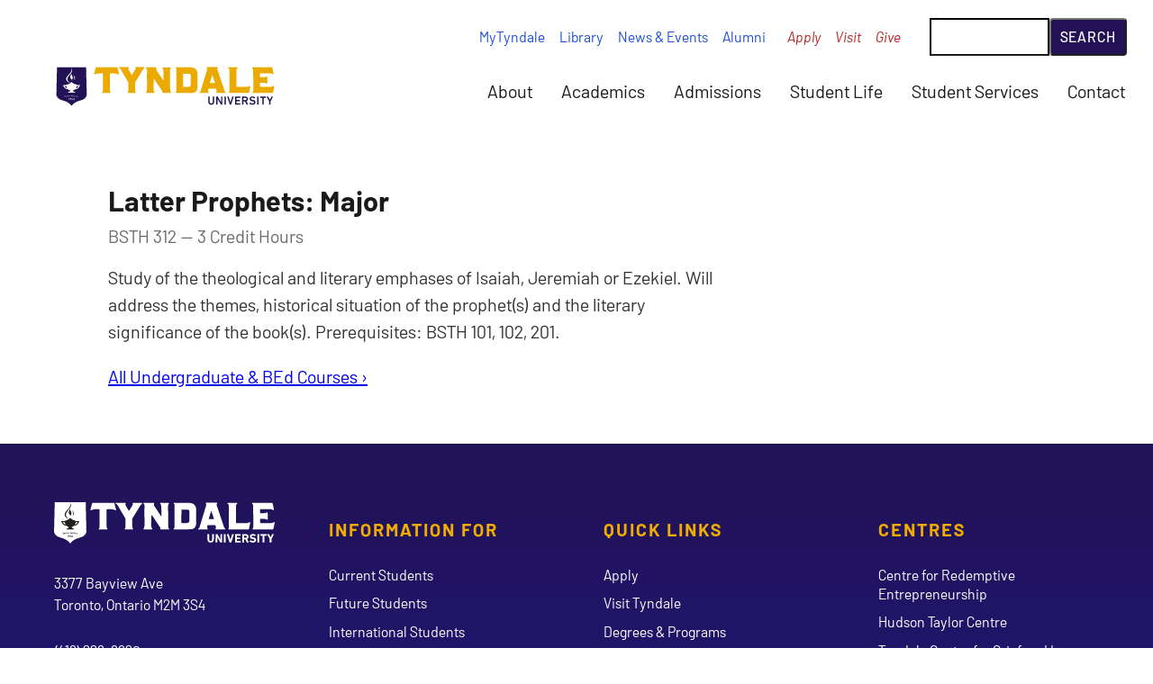

--- FILE ---
content_type: text/html; charset=UTF-8
request_url: https://www.tyndale.ca/course/bsth-312
body_size: 15679
content:
<!DOCTYPE html>
<html lang="en" dir="ltr">
	<head>
		<style>
			@font-face {
				font-family: "Barlow-fallback";
				size-adjust: 96.70000000000002%;
				ascent-override: 98%;
				src: local("Arial");
			}

			@font-face {
				font-family: "Barlow";
				src: url('/themes/custom/tyndale/fonts/woff2/Barlow-Regular.woff2') format('woff2'), url('/themes/custom/tyndale/fonts/woff/Barlow-Regular.woff') format('woff');
				font-weight: normal;
				font-style: normal;
			}

			@font-face {
				font-family: "Barlow";
				src: url('/themes/custom/tyndale/fonts/woff2/Barlow-Italic.woff2') format('woff2'), url('/themes/custom/tyndale/fonts/woff/Barlow-Italic.woff') format('woff');
				font-weight: normal;
				font-style: italic;
			}

			@font-face {
				font-family: "Barlow";
				src: url('/themes/custom/tyndale/fonts/woff2/Barlow-Medium.woff2') format('woff2'), url('/themes/custom/tyndale/fonts/woff/Barlow-Medium.woff') format('woff');
				font-weight: 500;
				font-style: normal;
			}

			@font-face {
				font-family: "Barlow";
				src: url('/themes/custom/tyndale/fonts/woff2/Barlow-MediumItalic.woff2') format('woff2'), url('/themes/custom/tyndale/fonts/woff/Barlow-MediumItalic.woff') format('woff');
				font-weight: 500;
				font-style: italic;
			}
			
			@font-face {
				font-family: "Barlow";
				src: url('/themes/custom/tyndale/fonts/woff2/Barlow-Bold.woff2') format('woff2'), url('/themes/custom/tyndale/fonts/woff/Barlow-Bold.woff') format('woff');
				font-weight: bold;
				font-style: normal;
			}

			@font-face {
				font-family: "Barlow";
				src: url('/themes/custom/tyndale/fonts/woff2/Barlow-BoldItalic.woff2') format('woff2'), url('/themes/custom/tyndale/fonts/woff/Barlow-BoldItalic.woff') format('woff');
				font-weight: bold;
				font-style: italic;
			}

			@font-face {
				font-family: "Barlow";
				src: url('/themes/custom/tyndale/fonts/woff2/Barlow-ExtraBold.woff2') format('woff2'), url('/themes/custom/tyndale/fonts/woff/Barlow-ExtraBold.woff') format('woff');
				font-weight: 800;
				font-style: normal;
			}

			@font-face {
				font-family: "Barlow";
				src: url('/themes/custom/tyndale/fonts/woff2/Barlow-ExtraBoldItalic.woff2') format('woff2'), url('/themes/custom/tyndale/fonts/woff/Barlow-ExtraBoldItalic.woff') format('woff');
				font-weight: 800;
				font-style: italic;
			}

			@font-face {
				font-family: "Crayonize";
				src: url('/themes/custom/tyndale/fonts/woff2/Crayonize-Bold.woff2') format('woff2'), url('/themes/custom/tyndale/fonts/woff/Crayonize-Bold.woff') format('woff');
				font-weight: 400;
				font-style: normal;
			}

			@font-face {
				font-family: "Crayonize";
				src: url('/themes/custom/tyndale/fonts/woff2/Crayonize-Bold.woff2') format('woff2'), url('/themes/custom/tyndale/fonts/woff/Crayonize-Bold.woff') format('woff');
				font-weight: bold;
				font-style: normal;
			}

			body {
				font-family: 'Barlow', 'Barlow-fallback', sans-serif;

			}
			// can stay in regular CSS
			.serif {
				font-family: Georgia, serif;
			}
		</style>
		<meta charset="utf-8" />
<meta name="description" content="Study of the theological and literary emphases of Isaiah, Jeremiah or Ezekiel. Will address the themes, historical situation of the prophet(s) and the literary significance of the book(s). Prerequisites: BSTH 101, 102, 201." />
<link rel="canonical" href="https://www.tyndale.ca/course/bsth-312" />
<meta name="Generator" content="Drupal 10 (https://www.drupal.org)" />
<meta name="MobileOptimized" content="width" />
<meta name="HandheldFriendly" content="true" />
<meta name="viewport" content="width=device-width, initial-scale=1.0" />
<link rel="icon" href="/themes/custom/tyndale/favicon.ico" type="image/vnd.microsoft.icon" />

			<title>Latter Prophets: Major | Tyndale University</title>
			<link rel="apple-touch-icon" sizes="180x180" href="/themes/custom/tyndale/img/apple-touch-icon.png">
			<link rel="icon" type="image/png" sizes="32x32" href="/themes/custom/tyndale/img/favicon-32x32.png">
			<link rel="icon" type="image/png" sizes="16x16" href="/themes/custom/tyndale/img/favicon-16x16.png">
			<link rel=“icon” type="image/x-icon" href="/favicon.ico">
			<link rel="manifest" href="/site.webmanifest">
			<link rel="mask-icon" href="/themes/custom/tyndale/img/safari-pinned-tab.svg" color="#5bbad5">
			<meta name="msapplication-TileColor" content="#ffffff">
			<meta name="theme-color" content="#ffffff">

			<link rel="stylesheet" media="all" href="/sites/default/files/css/css_hbPY5qMvb3Bs0cjayQhgpHfH3f-PfyNamJh91nvtY0M.css?delta=0&amp;language=en&amp;theme=tyndale&amp;include=eJwlykEKgDAMBMAPRfscj7JNQ0FTI0kF-3sL3uYwbC6p-HNDVxx4qZpVlZ1D0s-pDV28wU-KEV1aygihPq4CnU0tQxeO-ACN2B3Z" />
<link rel="stylesheet" media="all" href="/sites/default/files/css/css_Mn16WuJ_cXtrYqmDC8QY_HfzAFN744nyBrpYbYFWoVg.css?delta=1&amp;language=en&amp;theme=tyndale&amp;include=eJwlykEKgDAMBMAPRfscj7JNQ0FTI0kF-3sL3uYwbC6p-HNDVxx4qZpVlZ1D0s-pDV28wU-KEV1aygihPq4CnU0tQxeO-ACN2B3Z" />
<link rel="stylesheet" media="print" href="/sites/default/files/css/css_sS2IfxVKyn3iaocfkDlJl97ytZKQjYm4sUCNYyEUR3A.css?delta=2&amp;language=en&amp;theme=tyndale&amp;include=eJwlykEKgDAMBMAPRfscj7JNQ0FTI0kF-3sL3uYwbC6p-HNDVxx4qZpVlZ1D0s-pDV28wU-KEV1aygihPq4CnU0tQxeO-ACN2B3Z" />

			<script type="application/json" data-drupal-selector="drupal-settings-json">{"path":{"baseUrl":"\/","pathPrefix":"","currentPath":"node\/6380","currentPathIsAdmin":false,"isFront":false,"currentLanguage":"en"},"pluralDelimiter":"\u0003","suppressDeprecationErrors":true,"gtag":{"tagId":"G-RSNPHEPEFR","consentMode":false,"otherIds":[],"events":[],"additionalConfigInfo":[]},"ajaxPageState":{"libraries":"eJxdjEEKgDAMBD9UzXM8yraGQE0tNDlYX29BvXhZZmdhU8PVWYTSC0FqFeU1GdODgxY4t4K2f6tDSEb8-4yMM1g350IRxsH7sUHHl9YInZLZX2W7AZWXM1M","theme":"tyndale","theme_token":null},"ajaxTrustedUrl":{"\/search\/google":true},"googlePSE":{"language":"en","displayWatermark":1},"user":{"uid":0,"permissionsHash":"0e3c284318e088e9a3157ba7c26ce23f6a7a25d8e562668944167495adf8b473"}}</script>
<script src="/core/misc/drupalSettingsLoader.js?v=10.6.1"></script>
<script src="https://script.crazyegg.com/pages/scripts/0022/0286.js" async></script>
<script src="/modules/contrib/google_tag/js/gtag.js?t94ryd"></script>

		</head>

				<body>
										<a href="#main-content" class="skip-link">
						Skip to main content
					</a>
					
					  <div class="dialog-off-canvas-main-canvas" data-off-canvas-main-canvas>
    



	
	<header role="banner" class="site-header"> 
	

	<!-- Site Logo -->
					<div class="site-logo"> <a href="/" rel="home">
			<img src="/themes/custom/tyndale/logo.svg" alt="Go to Tyndale University home page"/>
		</a>
	</div>



	<!-- Menu Toggle Button -->
		<button
		class="site-menu__toggle is-hidden"> <!-- add is-active -->
		<span class="site-menu__hamburger">
			<span class="line"></span>
			<span class="line"></span>
			<span class="line"></span>
		</span>
		<span class="site-menu__toggle-label uppercase">Site Menu &amp; Search</span>
	</button>

	<!-- Primary Menu, Secondary Menu, Search Form -->
	<div class="site-menu__wrapper">

		<!-- Search Form -->
				<div  class="search-block-form google-cse site-search" data-drupal-selector="search-block-form" id="block-tyndale-search-form-wide" role="search">
			<form action="/search/google" method="get" id="search-block-form" accept-charset="UTF-8">
  <div class="js-form-item form-item js-form-type-search form-item-keys js-form-item-keys form-no-label">
      <label for="edit-keys" class="visually-hidden">Search</label>
        <input title="Enter the terms you wish to search for." data-drupal-selector="edit-keys" type="search" id="edit-keys" name="keys" value="" size="42" maxlength="128" class="form-search" />

        </div>
<div data-drupal-selector="edit-actions" class="form-actions js-form-wrapper form-wrapper" id="edit-actions"><input data-drupal-selector="edit-submit" type="submit" id="edit-submit" value="Search" class="button js-form-submit form-submit" />
</div>

</form>

	</div>



		<!-- Main navigation, using drupal menu -->
		
<nav
	role="navigation" aria-label="Primary" class="site-menu site-menu__primary">


				
							<ul class="site-menu__primary-list" id="siteMenuPrimary" aria-label="Primary Navigation Links">
              <li class="site-menu__item first hasChildren ">
        <a href="/about" data-drupal-link-system-path="node/1">About</a>
                      				      <ul class="menu-child__list">
              <li class="site-menu__item first  ">
        <a href="/about/accreditation" data-drupal-link-system-path="node/3783">Accreditation</a>
                </li>
          <li class="site-menu__item  ">
        <a href="/about/leadership" data-drupal-link-system-path="node/4167">Tyndale Leadership</a>
                </li>
          <li class="site-menu__item  ">
        <a href="/about/history" data-drupal-link-system-path="node/4169">Our History</a>
                </li>
          <li class="site-menu__item  ">
        <a href="/about/location" data-drupal-link-system-path="node/4168">Our Location</a>
                </li>
          <li class="site-menu__item  ">
        <a href="https://www2.tyndale.ca/where">Campus Maps</a>
                </li>
          <li class="site-menu__item  ">
        <a href="/about/mission-statement-of-faith" data-drupal-link-system-path="node/4159">Mission &amp; Statement of Faith</a>
                </li>
          <li class="site-menu__item  ">
        <a href="/open-learning" data-drupal-link-system-path="node/4225">Open Learning Centre</a>
                </li>
          <li class="site-menu__item  ">
        <a href="/podcasts" data-drupal-link-system-path="node/3776">Podcasts</a>
                </li>
          <li class="site-menu__item  ">
        <a href="https://www2.tyndale.ca/conference-event-services">Conference &amp; Event Services</a>
                </li>
          <li class="site-menu__item last  ">
        <a href="/employment" data-drupal-link-system-path="node/6235">Employment</a>
                </li>
        </ul>
  
                </li>
          <li class="site-menu__item hasChildren ">
        <a href="/academics" data-drupal-link-system-path="node/4217">Academics</a>
                      				      <ul class="menu-child__list">
              <li class="site-menu__item first  ">
        <a href="/academics/degrees-programs" data-drupal-link-system-path="node/4221">Degrees &amp; Programs</a>
                </li>
          <li class="site-menu__item  ">
        <a href="/academics/undergraduate" data-drupal-link-system-path="node/4222">Undergraduate Studies</a>
                </li>
          <li class="site-menu__item  ">
        <a href="/education" data-drupal-link-system-path="node/7381">Department of Education</a>
                </li>
          <li class="site-menu__item  ">
        <a href="/graduate/programs" data-drupal-link-system-path="node/6150">Master of Arts Programs</a>
                </li>
          <li class="site-menu__item  ">
        <a href="/seminary" data-drupal-link-system-path="node/4223">Seminary</a>
                </li>
          <li class="site-menu__item  ">
        <a href="/faculty" data-drupal-link-system-path="node/1408">Faculty</a>
                </li>
          <li class="site-menu__item last  ">
        <a href="https://www2.tyndale.ca/registrar">Office of the Registrar</a>
                </li>
        </ul>
  
                </li>
          <li class="site-menu__item hasChildren ">
        <a href="/admissions" data-drupal-link-system-path="node/4218">Admissions</a>
                      				      <ul class="menu-child__list">
              <li class="site-menu__item first  ">
        <a href="https://www2.tyndale.ca/admissions/undergraduate">Undergraduate Admissions</a>
                </li>
          <li class="site-menu__item  ">
        <a href="/education/bachelor-of-education" data-drupal-link-system-path="node/6205">Bachelor of Education Admissions</a>
                </li>
          <li class="site-menu__item  ">
        <a href="/seminary/admissions" data-drupal-link-system-path="node/6258">Seminary Admissions</a>
                </li>
          <li class="site-menu__item  ">
        <a href="https://www2.tyndale.ca/seminary/dmin">DMin Admissions</a>
                </li>
          <li class="site-menu__item  ">
        <a href="/admissions/accepted-students" data-drupal-link-system-path="node/4224">Accepted Students</a>
                </li>
          <li class="site-menu__item  ">
        <a href="https://www2.tyndale.ca/admissions/counsellors">Admissions Counsellors</a>
                </li>
          <li class="site-menu__item last  ">
        <a href="https://www2.tyndale.ca/financial-aid-services#main-content">Tuition &amp; Financial Aid</a>
                </li>
        </ul>
  
                </li>
          <li class="site-menu__item hasChildren ">
        <a href="/student-life" data-drupal-link-system-path="node/4219">Student Life</a>
                      				      <ul class="menu-child__list">
              <li class="site-menu__item first  ">
        <a href="/residence" data-drupal-link-system-path="node/6092">Residence</a>
                </li>
          <li class="site-menu__item  ">
        <a href="/athletics" data-drupal-link-system-path="node/7547">Fitness &amp; Athletics</a>
                </li>
          <li class="site-menu__item  ">
        <a href="/student-life/worship-chapel" data-drupal-link-system-path="node/5881">Worship &amp; Chapel</a>
                </li>
          <li class="site-menu__item last  ">
        <a href="/student-life/tyndale-house-system" data-drupal-link-system-path="node/6136">Tyndale House System</a>
                </li>
        </ul>
  
                </li>
          <li class="site-menu__item hasChildren ">
        <a href="/students" data-drupal-link-system-path="node/4220">Student Services</a>
                      				      <ul class="menu-child__list">
              <li class="site-menu__item first  ">
        <a href="https://classes.tyndale.ca">Online Classes</a>
                </li>
          <li class="site-menu__item  ">
        <a href="/academic-excellence" data-drupal-link-system-path="node/6145">Centre for Academic Excellence </a>
                </li>
          <li class="site-menu__item  ">
        <a href="https://www2.tyndale.ca/accessibility-services">Accessibility Services</a>
                </li>
          <li class="site-menu__item  ">
        <a href="https://www2.tyndale.ca/academic-integrity">Academic Integrity</a>
                </li>
          <li class="site-menu__item  ">
        <a href="https://www2.tyndale.ca/financial-aid-services#main-content">Fees &amp; Financial Aid</a>
                </li>
          <li class="site-menu__item  ">
        <a href="https://www2.tyndale.ca/wellness">Tyndale Wellness Centre</a>
                </li>
          <li class="site-menu__item  ">
        <a href="/healthcare" data-drupal-link-system-path="node/3930">Extended Healthcare Benefits</a>
                </li>
          <li class="site-menu__item  ">
        <a href="/library" data-drupal-link-system-path="node/7572">Library</a>
                </li>
          <li class="site-menu__item  ">
        <a href="https://www2.tyndale.ca/it">IT &amp; Computer Help</a>
                </li>
          <li class="site-menu__item last  ">
        <a href="https://christiancareerscanada.com/">Christian Careers Canada</a>
                </li>
        </ul>
  
                </li>
          <li class="site-menu__item last  ">
        <a href="/contact" data-drupal-link-system-path="node/4203">Contact</a>
                </li>
        </ul>
  


	</nav>


		<!-- Hard coded menu, not using drupal menus -->
			<nav role="navigation" aria-label="Secondary" class="site-menu site-menu__secondary"> <ul class="site-menu__quicklinks">
				<li>
					<a href="https://mytyndale.ca/">MyTyndale</a>
				</li>
				<li>
					<a href="/library">Library</a>
				</li>
				<li>
					<a href="/news-events">News &amp; Events</a>
				</li>
				<li>
					<a href="/alumni">Alumni</a>
				</li>
			</ul>
			<ul class="site-menu__cta">
				<li>
					<a href="/apply">Apply</a>
				</li>
				<li>
					<a href="/visit">Visit</a>
				</li>
				<li>
					<a href="/give">Give</a>
				</li>
			</ul>
		</nav>
	</div>


</header>

  <div>
    <div data-drupal-messages-fallback class="hidden"></div>

  </div>




<main
	role="main" id="main-content">
		
	  <div>
    <div id="block-tyndale-page-title">
  
    
      
  <h1>
<span>Latter Prophets: Major</span>
</h1>


  </div>
<div id="block-tyndale-content">
  
    
      

<div class="grid-12 gap-l pt-xl">
	<div class="sp-12-s sp-8-xl">
		<h1 class="fs-2 fw-700 lh-1-2">
<span>Latter Prophets: Major</span>
</h1>
		<h2 class="mb-s fs-0 color-grey-500 mt-2xs fw-400">BSTH 312
			&mdash;
			3
			Credit Hours</h2>
		<div class="flow">
			
  <div class="field field--name-body field--type-text-with-summary field--label-hidden field__items">
        <div class="field__item"><p>Study of the theological and literary emphases of Isaiah, Jeremiah or Ezekiel. Will address the themes, historical situation of the prophet(s) and the literary significance of the book(s). Prerequisites: BSTH 101, 102, 201.</p>
</div>
  </div>
		</div>
		<a class="inline-block mt-s" href="/course/">All Undergraduate &amp; BEd Courses &rsaquo;</a>
	</div>
	<div class="sp-12-s sp-4-xl">
		<div class="course__embed">
			
		</div>
	</div>
</div>

<style type="text/css">
	.contextual-region > h1 {
		display: none;
	}
	#block-tyndale-page-title > h1 {
		display: none;
	}
</style>

  </div>

  </div>

	

</main>

	<footer role=" contentinfo">
		  <div>
    <div id="block-footer">
  
    
      
  <div class="field field--name-body field--type-text-with-summary field--label-hidden field__items">
        <div class="field__item"><div class="site-footer fs--1">
    <div class="site-footer__audience site-footer__column">
        <h2 class="site-footer__header">Information For</h2>
        <ul>
          <li><a href="/students">Current Students</a></li>
          <li><a href="/admissions">Future Students</a></li>
          <li><a href="https://www2.tyndale.ca/international-students">International Students</a></li>
          <li><a href="https://www2.tyndale.ca/admissions/undergraduate/guidance-counsellors">Guidance Counsellors</a></li>
          <li><a href="/alumni">Alumni</a></li>
          <li><a href="https://www2.tyndale.ca/give">Supporters</a></li>
          <li><a href="/employees">Employees</a></li>
        </ul>
    </div>
    <div class="site-footer__quicklinks site-footer__column">
        <h2 class="site-footer__header">Quick Links</h2>
        <ul>
          <li><a href="/apply">Apply</a></li>
          <li><a href="/visit">Visit Tyndale</a></li>
          <li><a href="/academics/degrees-programs">Degrees &amp; Programs</a></li>
          <li><a href="https://www2.tyndale.ca/registrar/important-dates">Academic Dates</a></li>
          <li><a href="/courses">Course Descriptions</a></li>
          <li><a href="https://www2.tyndale.ca/financial-aid-services">Financial Aid &amp; Services</a></li>
          <li><a href="https://www2.tyndale.ca/conference-event-services">Conference &amp; Event Services</a></li>
          <li><a href="/news">News &amp; Articles</a></li>
          <li><a href="/events">Upcoming Events</a></li>
          <li><a href="/weather">Weather Notifications</a></li>
        </ul>
    </div>
    <div class="site-footer__centres site-footer__column">
        <h2 class="site-footer__header">Centres</h2>
        <ul>
          <li><a href="https://www2.tyndale.ca/cre">Centre for Redemptive Entrepreneurship</a></li>
          <li><a href="https://www2.tyndale.ca/htc">Hudson Taylor Centre</a></li>
          <li><a href="/grief-loss">Tyndale Centre for Grief and Loss</a></li>
          <li><a href="https://www2.tyndale.ca/tcpi">Tyndale Centre for Pastoral Imagination</a></li>
          <li><a href="https://www2.tyndale.ca/tim">Tyndale Intercultural Ministries (TIM) Centre</a></li>
          <li><a href="/leadership">Tyndale Leadership Centre</a></li>
          <li><a href="https://www2.tyndale.ca/tsfc">Tyndale Spiritual Formation Centre</a></li>
          <li><a href="https://www2.tyndale.ca/wellness">Tyndale Wellness Centre</a></li>
      </ul>
    </div>
    <div class="site-footer__contact site-footer__column flow">
        <div class="site-footer__logo">
          <a href="/">
          <svg aria-hidden="true" focusable="false" height="114.67" viewBox="0 0 611.64 114.67" width="611.64"style="display: block; max-width:100%; height: auto;" xmlns="http://www.w3.org/2000/svg"><path d="M172 21.4s-4.29-17.33-4.59-18.1c-.63-1.63-1.6-1.41-2.67-1.46h-56.69c-1.08 0-2-.17-2.68 1.46-.3.77-4.65 18.1-4.65 18.1a1 1 0 00.61 1.14 1.16 1.16 0 001.16-.11c.6-.34 4.76-1.9 4.76-1.9 2.45-.83 6.61-1.07 9.6-1.07h8.25c1.26 0 1.16 1 1.16 1.18v46.45a11.74 11.74 0 01-1 4.64c-.5.83-1.5 1.49-1.5 2.49 0 .5.41 1.25.91 1.25h22.59a3 3 0 00.85-1.58c0-.84-2.19-2.18-2.35-3.84-.17-1.16-.14-49.22-.14-49.22a1.38 1.38 0 01.49-.92 2.27 2.27 0 011.28-.45h8.45c3 0 7.14.24 9.59 1.07 0 0 4.15 1.56 4.75 1.9a1.16 1.16 0 001.16.11 1 1 0 00.66-1.14m71.72-16.97v-.82a2 2 0 00-.51-1.67c-2.56 0-14.85-.33-17.41-.33h-2.73c-1.37 0-5.47-.49-5.47 1.66 0 1.16.86 1.83.86 2.65a7.09 7.09 0 01-1.2 2.82l-8.54 13.93-.72 1.16h-.34s-.86-.82-1-1a18.17 18.17 0 00-1.2-1.83l-6.83-11.6a8.3 8.3 0 01-1-3.49c0-1.32 1.19-2 1.19-3.14a1.26 1.26 0 00-1-1.17h-27.33s-.52.51-.52.67v.5c0 .33 0 .66.52.83a6.61 6.61 0 013.41 2.15c.17.33 1.88 2.49 2.22 3 .34.33 1.19 1.66 1.37 1.82l19.41 33.16a9.3 9.3 0 011.16 3v8c0 5.31 0 9.62-.33 14.76a9.76 9.76 0 01-.83 2.32c-.33.83-1.16 1.16-1.16 2.16 0 .33 0 1.49.49 1.49h22.22c.33 0 .5-.83.5-1.16 0-1.49-1.49-2.33-1.66-4-.16-1.49-.5-5.48-.5-5.64V45.55l22.66-37c.17 0 .69-.66.86-.82l3.41-3.32m72.38 14.95c-.16-1.66-.16-3.32-.16-5a26.71 26.71 0 01.66-7.29c0-.17.16-.34.16-.5.34-.67 1.5-2 1.5-3 0-.67-.34-1.67-1.16-1.67h-22.39s-.49.34-.49.5v1a17.84 17.84 0 013 8.29c0 2.82.33 15.75.33 18.4V34c0 1.49 0 3.64-.16 5.14h-.17l-.82-.83a9.35 9.35 0 01-1.33-1.83L278.3 11.06a12.94 12.94 0 01-1.3-2.65 3.57 3.57 0 01-.16-1.82c0-1.33.66-2.32.66-3.65 0-.5-.16-1.33-.83-1.33h-28a1.11 1.11 0 00-1 1.17c0 1.32 1.5 2.15 2.16 3.32a6.36 6.36 0 01.83 3.14v3.15c0 4-.17 8-.17 12.11 0 10.11.17 20.23.17 30.34v10.28l-.83 5.14c0 1-1.16 2.32-1.82 3v.67c0 .66.33 1.49 1.16 1.49h22.55c.66 0 .66-.5.66-1.16v-.33c-1-1.66-2.16-3.32-2.49-5.14-.16-1-.66-5.48-.66-6.47v-4.5L270 36.1l.16-1.16a22.38 22.38 0 012.66 3.15l20.89 31.17c0 .17.83 1.49 1 2.16a.89.89 0 01.34.83c0 .66-.67 1-.67 1.66a1.68 1.68 0 001.82 1.49h22.06c.49 0 .66-.5.66-1.16 0-1.49-2.49-2.82-2.49-5.14zM394 59.15V21c0-.49-.16-2.81-.16-3.48-1.33-8.12-5.8-13.43-13.77-14.92a56.76 56.76 0 00-7.13-1h-41.41c-.17 0-.33.67-.33.83 0 1.5 2.82 2.66 2.82 4.15v62.85c0 2.48-3.15 4.64-3.15 5.31 0 .16.16.66.49.66h37.31l11.94-.66a11 11 0 004.64-.83c5.47-2 8.79-9.29 8.79-14.76M375 52.35c0 4.15-4.81 5.31-8.13 5.31h-13.1c-1.13.12-.83-1.89-.83-4 0 0 .05-29.11.05-31.84-.06-.88.28-1.49 1.11-1.49h14.59c3 0 6 1.49 6.29 4.15v27.85M474.64 74c0-.33-.18-.49-.54-.83a28.37 28.37 0 01-2-2.41 15.52 15.52 0 01-.72-1.49c-.18 0-.36-.66-.36-.66l-20.5-60.86v-.33c0-1.82 1.62-2.82 1.62-4.48 0-.5-.18-1.66-1.08-1.66h-30.42v.84c0 1.65 1.08 2.81 1.08 4.47a14.88 14.88 0 01-.54 3.81L403 70.1c-.54 2-3.6 2.81-3.6 4.47 0 .17 0 .83.54.83h25a1.13 1.13 0 001.06-1.16c0-1.66-1.62-3-1.62-4.64 0-.83.18-6.31 2-6.31h20s.54 0 .54.17a.64.64 0 01.36.17l1.26 5.3a7.73 7.73 0 010 2.65c-.29.8-1.08 1.75-1.08 2.58v.5c.46.86 1.44.83 2.16.83h23.04c1.48 0 2-.81 2-1.48m-32.7-27.22h-11.87a1.06 1.06 0 01-1.16-1.45l6.43-20.23c.48-1.45.95 0 .95 0l6.8 20.23c.48 1.45-1.17 1.45-1.17 1.45m101.8 9.88c.1-.59-.23-1.8-1.78-1.24a45.28 45.28 0 01-4.66 1.83c-2.41.81-6.57.84-9.55.84h-22.12c-.67 0-1.21-.44-1.21-2.49V8.24c.16-2.32 3.15-2.81 3.15-3.81V2.77a1.23 1.23 0 00-1-1h-24.68c-1 0-1.16 1-1.16 1.66 0 2.16 3.65 2.32 3.65 4.8v63c0 .83-1.43 1.33-1.43 2.32 0 2 4 2 5 2h1c7.63-.16 41.2 0 49.55 0a1.94 1.94 0 001.71-1.41zm67.89-.36a1 1 0 00-.63-1.11 1.24 1.24 0 00-1.15.11c-.59.34-4.67 1.84-4.67 1.84-2.41.81-6.56.83-9.55.83h-23.1c-.67 0-1.06-1-1.06-1.83-.16-2.65-.33-4.48-.33-7V46.6l.33-.33h11.94a25.82 25.82 0 013.15.66c.5.33 2.82 1.16 3.32 1.49h.83c.82 0 1-.16 1.49-.83v-1.16c0-6-.17-10.4-.17-16.37 0-1 0-2.33-1.32-2.33s-2.16 1.66-3.49 2c-1.15.17-6.63.5-7.78.67h-7.47c-.33-.17-.66-.92-.83-1.09 0-.66-.16-3.15-.16-3.65 0-.16-.16-1.82-.16-2.31 0-.33.16-2 .16-2.33 0-.16-.07-1.61.42-1.61l1.42-.29 1.77-.05h19c3 0 7.14 0 9.55.84 0 0 4.09 1.5 4.67 1.83a1.21 1.21 0 001.15.11 1 1 0 00.67-1.1S606.19 4 605.92 3.25c-.55-1.58-1.53-1.36-2.6-1.41h-53.21c-.66.16-1.39.46-1.39 1.13 0 2.15 3 2.82 3.15 5.47 0 7.46.5 41.59.5 49.05v5.14c0 1-.17 4.81-.17 5.64-.16.83-.33 1.82-.49 2.48-.67 1.33-1.33 2-1.33 3.32 0 1.16 3 1.42 3.65 1.42h51.3c1.07 0 2 .17 2.6-1.41.26-.75 3.7-17.8 3.7-17.8M425.16 103V88.75a.32.32 0 01.34-.34h4.31a.32.32 0 01.34.34v14.41c0 2.76 1.53 4.32 3.88 4.32s3.84-1.56 3.84-4.32V88.75a.33.33 0 01.34-.34h4.32a.33.33 0 01.34.34V103c0 5.74-3.67 8.87-8.84 8.87s-8.87-3.1-8.87-8.87zm22.71-14.25a.32.32 0 01.34-.34h4.08a.63.63 0 01.58.34L461 103.3h.17V88.75a.32.32 0 01.34-.34h3.84a.33.33 0 01.34.34v22.44a.33.33 0 01-.34.34h-4.05a.6.6 0 01-.58-.34l-8.19-14.52h-.17v14.52a.33.33 0 01-.34.34h-3.84a.32.32 0 01-.34-.34zm22.95 0a.33.33 0 01.34-.34h4.32a.33.33 0 01.34.34v22.44a.33.33 0 01-.34.34h-4.32a.33.33 0 01-.34-.34zm16.05 22.78a.45.45 0 01-.45-.34l-7.34-22.41c-.07-.23.07-.37.31-.37h4.42a.41.41 0 01.44.34l4.62 15.16h.1l4.49-15.16a.41.41 0 01.44-.34h4.39a.26.26 0 01.27.37l-7.34 22.41a.44.44 0 01-.41.34zm14.96-22.78a.32.32 0 01.34-.34H517a.33.33 0 01.34.34v3.64a.33.33 0 01-.34.34h-10a.18.18 0 00-.21.2v4.59a.19.19 0 00.21.21h8.29a.32.32 0 01.34.34v3.6a.32.32 0 01-.34.34H507a.18.18 0 00-.21.2V107a.18.18 0 00.21.2h10a.33.33 0 01.34.34v3.64a.33.33 0 01-.34.34h-14.83a.32.32 0 01-.34-.34zm32.77 22.78a.45.45 0 01-.51-.34l-4-8.47H527c-.14 0-.2.07-.2.21v8.26a.33.33 0 01-.35.34h-4.31a.32.32 0 01-.34-.34V88.75a.32.32 0 01.34-.34h9.21c4.73 0 7.85 3 7.85 7.17a6.77 6.77 0 01-4.11 6.43l4.56 9.11a.26.26 0 01-.24.41zm-.37-16a2.81 2.81 0 00-3.13-2.85H527a.18.18 0 00-.2.2v5.34c0 .14.06.2.2.2h4.08a2.82 2.82 0 003.15-2.84zm7.77 13.21a.43.43 0 010-.58l2.58-3a.35.35 0 01.51 0 9.86 9.86 0 006.06 2.38c2.41 0 3.77-1.12 3.77-2.75 0-1.36-.82-2.21-3.57-2.59l-1.22-.17c-4.7-.64-7.32-2.85-7.32-6.93 0-4.25 3.2-7.07 8.2-7.07a13.11 13.11 0 017.85 2.41c.21.14.24.27.07.51l-2.07 3.09a.35.35 0 01-.48.11 9.53 9.53 0 00-5.38-1.76c-2 0-3.1 1-3.1 2.51s1 2.18 3.61 2.55l1.22.17c4.76.65 7.28 2.83 7.28 7s-3.1 7.27-9.08 7.27a13.69 13.69 0 01-8.93-3.15zm21.71-19.99a.32.32 0 01.33-.34h4.32a.32.32 0 01.34.34v22.44a.32.32 0 01-.34.34H564a.32.32 0 01-.33-.34zm14.85 22.78a.33.33 0 01-.34-.34V93.07a.18.18 0 00-.2-.21h-5.85a.32.32 0 01-.34-.34v-3.77a.33.33 0 01.34-.34h17.1a.32.32 0 01.34.34v3.77a.32.32 0 01-.34.34h-5.85a.18.18 0 00-.2.21v18.12a.33.33 0 01-.34.34zm19.44 0a.33.33 0 01-.34-.34v-8.87l-6.83-13.57a.23.23 0 01.23-.34h4.42a.5.5 0 01.51.34l4.19 8.43h.1l4.18-8.43a.5.5 0 01.51-.34h4.28c.24 0 .34.17.24.34l-6.83 13.57v8.87a.33.33 0 01-.34.34zM89.59 80.81L87.7 0H1.89L0 80.81s-.06 12.93 18.45 17.41c20.09 4.87 26.34 16.45 26.34 16.45s6.26-11.58 26.36-16.45c18.5-4.48 18.44-17.41 18.44-17.41" fill="#fff"></path><path d="M39.28 95.9l-.28-.05a1.1 1.1 0 01-.3-.07.36.36 0 01-.16-.14.42.42 0 010-.22v-3.08h-.61l-.16.18a1.71 1.71 0 01-.24.21 2.16 2.16 0 01-.37.16 2.06 2.06 0 01-.53.07h-.19v.33h.88v2.22a.41.41 0 01-.06.23.4.4 0 01-.16.12h-.65v.26h2.89zm4.38-1.9a2.28 2.28 0 00-1-.6 1.73 1.73 0 00.8-.43.91.91 0 00.28-.67 1.06 1.06 0 00-.5-.87 2.21 2.21 0 00-1.24-.38 2.4 2.4 0 00-1.39.4 1.16 1.16 0 00-.55 1 1.27 1.27 0 00.25.77 2 2 0 00.76.58 1.84 1.84 0 00-.92.44 1 1 0 00-.29.74 1.12 1.12 0 00.55 1 2.47 2.47 0 001.43.37 2.5 2.5 0 001.57-.44 1.31 1.31 0 00.59-1.14 1.19 1.19 0 00-.3-.8m-1.11-1.15a1.58 1.58 0 01-.11.43L42 93a2.06 2.06 0 01-.41-.23.78.78 0 01-.34-.66.79.79 0 01.2-.55.66.66 0 01.5-.21.57.57 0 01.5.25 1.07 1.07 0 01.18.65 3.28 3.28 0 010 .56m0 2.93a.85.85 0 01-.64.23.82.82 0 01-.66-.29 1.21 1.21 0 01-.25-.8 1.85 1.85 0 01.09-.58 1.42 1.42 0 01.2-.41l.58.27a4.49 4.49 0 01.5.26 1 1 0 01.3.29.73.73 0 01.11.41.88.88 0 01-.23.62m5.5-2.9a1.89 1.89 0 00-1.46-.57 2 2 0 00-1.41.49 1.53 1.53 0 00-.64 1.24 1.69 1.69 0 00.11.64 1.44 1.44 0 00.3.51 1.36 1.36 0 00.46.32 1.31 1.31 0 00.56.12 2.57 2.57 0 00.65-.08 1.68 1.68 0 00.6-.36 3.2 3.2 0 01-.15.61 1.82 1.82 0 01-.29.55 1.79 1.79 0 01-.46.45 2.46 2.46 0 01-.71.32l-.38.06.09.35a4.14 4.14 0 002.35-1 2.74 2.74 0 00.86-2.08 2.1 2.1 0 00-.55-1.54m-.73 1.84v.06a.83.83 0 01-.33.3.75.75 0 01-.37.08.59.59 0 01-.52-.33 1.75 1.75 0 01-.2-.89 2 2 0 01.2-1 .56.56 0 01.5-.34c.22 0 .39.15.53.45a3.25 3.25 0 01.2 1.28v.37zm6.05.7h-.75V92.3h-1l-2.51 3.19v.64h2.32v1.32h1.17v-1.32h.75zm-3.7 0l1.78-2.25v2.25zM25.65 85.9a.9.9 0 00-.57 1 1.8 1.8 0 00.39 1 .53.53 0 00.53.1.57.57 0 00.39-.33 1.4 1.4 0 00-.1-1.11 1.71 1.71 0 00-.65-.69m-.95-.56a.77.77 0 01-.26-.29.48.48 0 01.13-.62c.22-.25.86-.27.94-.27a1.24 1.24 0 01.58.15c.13.11.21.27.1.4s-.36.09-.57 0-.27-.2-.46-.21a.46.46 0 00-.49.21.3.3 0 00.14.42 4.38 4.38 0 00.9.39 2.24 2.24 0 01.84.52 1.43 1.43 0 01.17 1.77 1.51 1.51 0 01-.47.44 1.11 1.11 0 01-.76.11 1.26 1.26 0 01-.88-1.66 1.8 1.8 0 01.84-.87z" fill="#231f20"></path><path d="M25.65 85.9a.91.91 0 00-.58 1 1.75 1.75 0 00.39 1 .59.59 0 00.56.18.58.58 0 00.39-.34 1.38 1.38 0 00-.09-1.12 1.76 1.76 0 00-.67-.7m-1-.57a.82.82 0 01-.27-.29.5.5 0 01.14-.64 1.7 1.7 0 011-.27 1.17 1.17 0 01.59.16c.14.1.22.26.1.39s-.37.1-.58-.05a.88.88 0 00-.47-.21.49.49 0 00-.5.22.32.32 0 00.14.43 4.65 4.65 0 00.92.39 2.35 2.35 0 01.86.52 1.46 1.46 0 01.18 1.8 1.62 1.62 0 01-.49.45 1.16 1.16 0 01-.78.11 1.26 1.26 0 01-.72-.48 1.23 1.23 0 01-.17-1.2 1.78 1.78 0 01.85-.88zm4.78 1.79a2.08 2.08 0 00-.43-1.85.62.62 0 00-1.06.28 2.16 2.16 0 00.38 1.65.62.62 0 001.11-.08m-1.8-1.66a1.19 1.19 0 011.57-.43 1.5 1.5 0 01.49 2.25 1.22 1.22 0 01-1.38.4 1.57 1.57 0 01-.68-2.22" fill="#231f20"></path><path d="M29.44 87.16a2.1 2.1 0 00-.44-1.89.63.63 0 00-1.09.29 2.17 2.17 0 00.39 1.68.64.64 0 001.13-.08m-1.83-1.69a1.22 1.22 0 011.6-.45 1.53 1.53 0 01.5 2.3 1.25 1.25 0 01-1.4.41 1.59 1.59 0 01-.7-2.26m2.91-.08a2.53 2.53 0 01.17-.62.53.53 0 01.44-.26.48.48 0 01.44.29 13 13 0 01.27 1.48.92.92 0 00.28.61.41.41 0 00.58.06.83.83 0 00.29-.52 2.33 2.33 0 000-1.19 1.09 1.09 0 00-.69-.78v-.09a1.42 1.42 0 011.16 1.08 2 2 0 010 1 1.1 1.1 0 01-.57.65 1.25 1.25 0 01-.78.11.65.65 0 01-.43-.3 1.16 1.16 0 01-.27-.68 6.06 6.06 0 00-.21-1.23c-.06-.1-.2-.15-.35 0s-.1.17-.16.34z" fill="#231f20"></path><path d="M30.47 85.38a2.05 2.05 0 01.17-.63.57.57 0 01.45-.28.51.51 0 01.46.31 12.9 12.9 0 01.27 1.5.93.93 0 00.29.63.42.42 0 00.59.06.83.83 0 00.29-.53 2.42 2.42 0 000-1.22 1.12 1.12 0 00-.7-.79v-.1a1.42 1.42 0 011.18 1.11 1.84 1.84 0 010 1.07 1.1 1.1 0 01-.58.67 1.28 1.28 0 01-.79.11.75.75 0 01-.5-.29 1.23 1.23 0 01-.27-.69 6.28 6.28 0 00-.21-1.31c-.07-.1-.21-.15-.37 0s-.1.18-.16.35zm3.7-1.53a2.13 2.13 0 01.1-.64c.21-.56.8-.31 1 .06A28.12 28.12 0 0136.1 86a.73.73 0 00.25.38.35.35 0 00.37 0c.21-.11.21-.36.23-.44h.11a1.5 1.5 0 01-.1.65.49.49 0 01-.44.32.59.59 0 01-.5-.35 9.4 9.4 0 01-.46-1.7L34.72 87h-.51l1.12-2.82a1.72 1.72 0 00-.35-.79.4.4 0 00-.46 0c-.22.14-.2.31-.25.48z" fill="#231f20"></path><path d="M34.12 83.84a2.36 2.36 0 01.11-.66c.22-.56.82-.31 1 .07A26.3 26.3 0 0136.1 86a.75.75 0 00.26.38.39.39 0 00.39 0c.21-.11.21-.36.23-.45h.11a1.61 1.61 0 01-.1.67.52.52 0 01-.45.33.67.67 0 01-.52-.36 10 10 0 01-.47-1.73L34.69 87h-.52l1.15-2.87a1.7 1.7 0 00-.36-.8.41.41 0 00-.47 0c-.23.14-.21.32-.26.49zm5.28 2.52a2.07 2.07 0 00-.16-1.9.62.62 0 00-1.09.14 2.15 2.15 0 00.15 1.69.62.62 0 001.1.07m-1.55-1.89a1.2 1.2 0 011.62-.22 1.5 1.5 0 01.17 2.3 1.23 1.23 0 01-1.41.21 1.57 1.57 0 01-.38-2.29" fill="#231f20"></path><path d="M39.42 86.38a2.13 2.13 0 00-.17-1.94.64.64 0 00-1.12.14 2.2 2.2 0 00.16 1.73.64.64 0 001.13.07m-1.59-1.93a1.23 1.23 0 011.66-.23 1.55 1.55 0 01.17 2.36 1.27 1.27 0 01-1.45.21 1.6 1.6 0 01-.38-2.34M41.6 86a.67.67 0 00.1.45c.09.13.15.15.28.11s.19-.29.22-.37h.11c0 .14-.1.69-.66.65a.56.56 0 01-.52-.51V85c0-.72-.31-.64-.48-.64v-.11a5.41 5.41 0 001-.29z" fill="#231f20"></path><path d="M41.61 86a.7.7 0 00.09.46c.11.13.16.15.3.11s.21-.3.24-.38h.11c0 .15-.1.71-.7.67a.58.58 0 01-.54-.52V85c0-.74-.32-.66-.51-.66v-.12a5.67 5.67 0 001-.29zM31 83.93a.62.62 0 01.1-.29 1.12 1.12 0 01.32-.33 1.41 1.41 0 01.49-.16.94.94 0 01.47.12 2 2 0 01.39.31.43.43 0 01.11.24.62.62 0 00-.16-.22 1 1 0 00-.34-.22 1.27 1.27 0 00-.43 0 1.1 1.1 0 00-.41.13 1.15 1.15 0 00-.32.25.58.58 0 00-.11.27z" fill="#231f20"></path><path d="M31 84a.61.61 0 01.1-.33 1 1 0 01.33-.36 1.08 1.08 0 01.5-.18.94.94 0 01.49.14 2 2 0 01.39.35.52.52 0 01.13.27.73.73 0 00-.17-.25 1 1 0 00-.36-.25 1.09 1.09 0 00-.44-.06.87.87 0 00-.42.14 1.48 1.48 0 00-.33.28.54.54 0 00-.11.3zm17.05 1.94a.67.67 0 00.68.54.73.73 0 00.46-.2 1.1 1.1 0 00.29-.6 1.56 1.56 0 00-.11-.92 1 1 0 00-.65-.59.43.43 0 00-.38.06.6.6 0 00-.25.49zM48 87.21a2.76 2.76 0 01-.1.63h-.48a3.12 3.12 0 00.1-.48l.11-2.36a1.16 1.16 0 01.76-1 1 1 0 01.72-.06 1.13 1.13 0 01.67.46 1.35 1.35 0 01.23.88 1.85 1.85 0 01-.27.87 1.36 1.36 0 01-.65.55 1 1 0 01-.62 0 .76.76 0 01-.43-.33z" fill="#231f20"></path><path d="M48 85.94a.67.67 0 00.7.55.69.69 0 00.47-.21 1.14 1.14 0 00.3-.6 1.6 1.6 0 00-.11-.93 1 1 0 00-.68-.61.46.46 0 00-.39.06.65.65 0 00-.24.5zm0 1.29a2.37 2.37 0 01-.1.64h-.49a3.71 3.71 0 00.1-.48L47.6 85a1.18 1.18 0 01.78-1 1 1 0 01.74-.07 1.09 1.09 0 01.68.47 1.34 1.34 0 01.24.89 1.89 1.89 0 01-.27.88 1.38 1.38 0 01-.68.56 1 1 0 01-.63 0 .75.75 0 01-.44-.33zm3.52-1.16a.74.74 0 00.06.46c.09.13.14.16.28.13s.21-.27.24-.35h.11c0 .14-.15.69-.71.6a.55.55 0 01-.47-.55l.1-1.31c.06-.72-.26-.67-.43-.68v-.11a4.86 4.86 0 001-.22z" fill="#231f20"></path><path d="M51.53 86.08a.76.76 0 00.06.47c.09.14.14.16.29.13s.22-.28.26-.36h.11c0 .14-.15.7-.74.62a.59.59 0 01-.5-.57l.11-1.37c.06-.75-.27-.69-.45-.7v-.12a5.58 5.58 0 001-.22zm3.01-1.3a.88.88 0 00-1.1.91 1.44 1.44 0 00.38 1 .67.67 0 00.66.19.73.73 0 00.46-.45 1.48 1.48 0 00.06-1 1.56 1.56 0 00-.46-.71m1.49.13l-1.2-.1a1.72 1.72 0 01.74.86 1 1 0 010 .75 1.22 1.22 0 01-1 .72 1.31 1.31 0 01-1-.21 1.69 1.69 0 01-.65-1.18 1.13 1.13 0 01.28-.92 1.59 1.59 0 01.67-.43 2.22 2.22 0 01.81-.1l1.43.13z" fill="#231f20"></path><path d="M54.54 84.76a1.05 1.05 0 00-.79.16 1 1 0 00-.33.77 1.44 1.44 0 00.39 1.07.69.69 0 00.67.2.73.73 0 00.47-.47 1.45 1.45 0 00.06-1 1.64 1.64 0 00-.47-.73m1.52.13l-1.22-.1a1.75 1.75 0 01.75.88 1 1 0 01-.05.76 1.23 1.23 0 01-1 .74 1.37 1.37 0 01-1-.22 1.72 1.72 0 01-.66-1.2 1.17 1.17 0 01.28-.94 1.57 1.57 0 01.69-.44 2.33 2.33 0 01.83-.1l1.45.13zm2.75-.06l-.07.5-.85-.12-.25 1.19a.61.61 0 000 .48.27.27 0 00.28.2c.21 0 .25-.18.33-.38h.09c0 .31-.1.66-.46.81a.46.46 0 01-.5-.07.89.89 0 01-.19-.78 10.29 10.29 0 01.33-1.5l-.5-.07c-.21 0-.44.27-.53.46h-.1a1.81 1.81 0 01.48-.74.88.88 0 01.61-.16z" fill="#231f20"></path><path d="M58.84 84.8l-.07.52-.87-.13-.26 1.22a.6.6 0 000 .49c0 .09.1.21.29.2s.25-.18.34-.39h.1c-.06.32-.11.67-.48.83a.5.5 0 01-.52-.07.9.9 0 01-.19-.8 12.47 12.47 0 01.33-1.53l-.51-.06c-.21 0-.45.28-.55.47h-.1a1.65 1.65 0 01.5-.75.82.82 0 01.62-.17zm2.03 2.78a2.08 2.08 0 00.23-1.9.63.63 0 00-1.1-.09 2.18 2.18 0 00-.2 1.69.63.63 0 001.07.3m-1.13-2.17a1.2 1.2 0 011.63.11 1.5 1.5 0 01-.31 2.29 1.21 1.21 0 01-1.42-.08 1.56 1.56 0 01.1-2.32" fill="#231f20"></path><path d="M60.88 87.6a2.11 2.11 0 00.23-1.93.63.63 0 00-1.11-.09 2.14 2.14 0 00-.2 1.71.64.64 0 001.09.31m-1.16-2.22a1.24 1.24 0 011.67.12 1.54 1.54 0 01-.31 2.34 1.26 1.26 0 01-1.46-.09 1.61 1.61 0 01.1-2.37m2.73.91a2.93 2.93 0 01.36-.53.57.57 0 01.51-.11.48.48 0 01.32.42 11.9 11.9 0 01-.22 1.48.93.93 0 00.07.68.4.4 0 00.53.23.76.76 0 00.43-.39 2.43 2.43 0 00.36-1.14 1.12 1.12 0 00-.4-1v-.08a1.4 1.4 0 01.74 1.4 1.85 1.85 0 01-.37 1 1.08 1.08 0 01-.75.43 1.27 1.27 0 01-.77-.14.69.69 0 01-.31-.43 1.2 1.2 0 010-.72 5.3 5.3 0 00.2-1.24c0-.11-.14-.2-.33-.12s-.15.13-.26.27z" fill="#231f20"></path><path d="M62.42 86.27a2.37 2.37 0 01.37-.54.56.56 0 01.52-.11.5.5 0 01.33.43 12.65 12.65 0 01-.23 1.51.93.93 0 00.08.69.41.41 0 00.53.24.81.81 0 00.45-.4 2.45 2.45 0 00.37-1.17 1.13 1.13 0 00-.41-1v-.09a1.44 1.44 0 01.76 1.43 1.85 1.85 0 01-.38 1 1.09 1.09 0 01-.77.44 1.21 1.21 0 01-.78-.15.69.69 0 01-.33-.43 1.26 1.26 0 010-.74 6.06 6.06 0 00.21-1.26c0-.11-.14-.21-.34-.13s-.15.14-.27.28zm.84-1.27a.55.55 0 01.18-.24.87.87 0 01.42-.2 1.25 1.25 0 01.51 0 .89.89 0 01.4.28 1.32 1.32 0 01.26.41.45.45 0 010 .27.57.57 0 00-.03-.22.78.78 0 00-.3-.3.89.89 0 00-.39-.19 1 1 0 00-.42 0 1.42 1.42 0 00-.38.14.5.5 0 00-.2.21z" fill="#231f20"></path><path d="M63.23 85.05a.49.49 0 01.19-.27.9.9 0 01.43-.23 1.14 1.14 0 01.52 0 .89.89 0 01.42.29 1.92 1.92 0 01.27.46.51.51 0 010 .29.85.85 0 00-.08-.29 1 1 0 00-.26-.35 1 1 0 00-.4-.21 1 1 0 00-.45 0 1.32 1.32 0 00-.39.15.51.51 0 00-.2.24zm-17.78-.72l.43-.71a1.54 1.54 0 00.25-.53c0-.1-.09-.14-.28-.14v-.15h1.03v.2c-.32 0-.45.12-.65.44l-.68 1.09.86 1.56a3 3 0 00.22.35c.1.13.12.13.23.13v.15h-1.1v-.14s.25 0 .25-.06l-.07-.21-.69-1.31-.6 1a1.25 1.25 0 00-.2.42c0 .12.19.13.33.13v.14h-1.04v-.14a.78.78 0 00.21 0c.1 0 .2-.07.49-.54l.71-1.14-.86-1.6a.49.49 0 00-.41-.28v-.14h1.19v.14c-.21 0-.23 0-.23.11s0 .08.11.31z" fill="#231f20"></path><path d="M45.45 84.32l.44-.72a1.37 1.37 0 00.25-.53c0-.1-.08-.15-.28-.15v-.15h1.05V83c-.32 0-.45.13-.66.45l-.69 1.11.88 1.59a3 3 0 00.22.35c.1.13.12.13.24.13v.15h-1.12v-.15s.26 0 .26-.06l-.08-.22-.71-1.35-.62 1a1.3 1.3 0 00-.2.43c0 .12.2.12.34.13v.14H43.7v-.14a.71.71 0 00.2 0c.1 0 .2-.08.5-.55l.73-1.16-.88-1.62a.5.5 0 00-.42-.29v-.14h1.21v.14c-.23 0-.24 0-.25.11s0 .09.12.32zM19.68 52.61l10.66-.5.84-1.64c6.72 0 13.08-6.52 13.61-7.08.53.56 6.89 7.08 13.61 7.08l.83 1.64 10.67.5c-2.43 6.52-6.34 12.52-15 12.65A15 15 0 0148.48 69c1 1.81 3 4.33 6.37 4.33l1 2.26h-22.1l1-2.26c3.33 0 5.35-2.52 6.37-4.33a15 15 0 01-6.43-3.74c-8.66-.13-12.57-6.13-15-12.65m37.74 9.55a11.24 11.24 0 005.3-2.83 12.37 12.37 0 002.76-3.62h-5.56a18.8 18.8 0 01-2.51 6.45m-33.31-6.45a12.37 12.37 0 002.76 3.62 11.24 11.24 0 005.3 2.83 18.6 18.6 0 01-2.51-6.45z" fill="#231f20"></path><path d="M50.07 23.18c4.75 8.14 3 14.21.71 17.33 6.65-8.66 4.51-12.6-.71-17.33m-4.35 14c-.13.12 4.8-6.32 1.2-10.73a8.55 8.55 0 01-1.46-8.82s-2 2.39-4.26 8.11 4.52 11.44 4.52 11.44M38.4 23.3c14-15.1 6.19-18.82 5-23 1.31 4.64 5 9.34-7.21 21.66C18.05 40.2 41.84 47 41.62 47c-.62-1-17.21-8.6-3.22-23.7" fill="#231f20"></path></svg><span class="visually-hidden">Go to Tyndale University home page</span></a>
        </div>
        
          <h2 class="sr-only">Address</h2>
        
        <address translate="no">            
          <a href="https://www.google.com/maps/place/3377+Bayview+Ave,+North+York,+ON+M2M+3S4/@43.796772,-79.3936422,17z/data=!3m1!4b1!4m5!3m4!1s0x882b2cda0323ac0d:0x21ca7dee49cdcd29!8m2!3d43.7967694!4d-79.3921565?hl=en&amp;shorturl=1"><span class="visually-hidden">Tyndale University</span> 3377 Bayview Ave
          <br>
          Toronto, Ontario M2M 3S4</a>            
        </address>
        <dl>
            <dt class="visually-hidden">
              Phone
            </dt>
            <dd>
              <a href="tel:+14162266620">(416) 226-6620</a>
            </dd>
            <dt class="visually-hidden">
              Email address
            </dt>
            <dd class="space-below">
              <a href="mailto:contact@tyndale.ca">contact@tyndale.ca</a>
            </dd>
            <dt class="visually-hidden">
              Social Media
            </dt>
            <dd class="site-footer__social-media">
              <a href="https://www.facebook.com/tyndaleuniversity">
              <svg aria-hidden="true" focusable="false" height="35" version="1.1" viewBox="0 0 45 45" width="35" xmlns="http://www.w3.org/2000/svg"><path class="svg-fill-white svg-hover-fill-gold" d="M8.438 0h28.125c4.635 0 8.438 3.802 8.438 8.438v28.125c0 4.635-3.802 8.438-8.438 8.438h-5.521v-17.448h5.833l0.885-6.771h-6.719v-4.323c0-1.979 0.521-3.281 3.385-3.281l3.594-0.052v-6.042c-0.625-0.104-2.76-0.312-5.26-0.312-5.156 0-8.75 3.177-8.75 9.010v5h-5.833v6.771h5.833v17.448h-15.573c-4.635 0-8.438-3.802-8.438-8.438v-28.125c0-4.635 3.802-8.438 8.438-8.438z"></path></svg>
              <span class="visually-hidden">Follow Tyndale University on Facebook</span></a>
            </dd>
            <dd class="site-footer__social-media">
              <a href="https://www.instagram.com/tyndaleu">
              <svg aria-hidden="true" focusable="false" height="35" version="1.1" viewBox="0 0 45 45" width="35" xmlns="http://www.w3.org/2000/svg"><path class="svg-fill-white svg-hover-fill-gold" d="M45 22.5c0 3.125 0 6.198-0.156 9.271-0.156 3.594-0.99 6.823-3.646 9.427-2.604 2.656-5.833 3.49-9.427 3.646-3.073 0.156-6.146 0.156-9.271 0.156s-6.198 0-9.271-0.156c-3.594-0.156-6.823-0.99-9.427-3.646-2.656-2.604-3.49-5.833-3.646-9.427-0.156-3.073-0.156-6.146-0.156-9.271s0-6.198 0.156-9.271c0.156-3.594 0.99-6.823 3.646-9.427 2.604-2.656 5.833-3.49 9.427-3.646 3.073-0.156 6.146-0.156 9.271-0.156s6.198 0 9.271 0.156c3.594 0.156 6.823 0.99 9.427 3.646 2.656 2.604 3.49 5.833 3.646 9.427 0.156 3.073 0.156 6.146 0.156 9.271zM22.5 4.062c-3.281 0-10.313-0.26-13.281 0.885-1.042 0.417-1.771 0.937-2.552 1.719s-1.302 1.51-1.719 2.552c-1.146 2.969-0.885 10-0.885 13.281s-0.26 10.313 0.885 13.281c0.417 1.042 0.937 1.771 1.719 2.552s1.51 1.302 2.552 1.719c2.969 1.146 10 0.885 13.281 0.885s10.313 0.26 13.281-0.885c1.042-0.417 1.771-0.937 2.552-1.719 0.833-0.781 1.302-1.51 1.719-2.552 1.146-2.969 0.885-10 0.885-13.281s0.26-10.313-0.885-13.281c-0.417-1.042-0.885-1.771-1.719-2.552-0.781-0.781-1.51-1.302-2.552-1.719-2.969-1.146-10-0.885-13.281-0.885zM37.187 10.469c0 1.51-1.198 2.708-2.656 2.708-1.51 0-2.708-1.198-2.708-2.708 0-1.458 1.198-2.656 2.708-2.656 1.458 0 2.656 1.198 2.656 2.656zM34.062 22.5c0 6.406-5.156 11.562-11.562 11.562s-11.562-5.156-11.562-11.562 5.156-11.562 11.562-11.562 11.562 5.156 11.562 11.562zM30 22.5c0-4.115-3.385-7.5-7.5-7.5s-7.5 3.385-7.5 7.5c0 4.115 3.385 7.5 7.5 7.5s7.5-3.385 7.5-7.5z"></path></svg>
              <span class="visually-hidden">Follow Tyndale University on Instagram</span></a>
            </dd>
            <dd class="site-footer__social-media">
              <a href="https://twitter.com/tyndaleu">
        <svg role="img" width="35" height="35" viewBox="0 0 24 24" xmlns="http://www.w3.org/2000/svg" aria-labelledby="ux"
          role="img">
          <title id="ux">Follow Tyndale University on X</title>
          <path 
            d="M18.901 1.153h3.68l-8.04 9.19L24 22.846h-7.406l-5.8-7.584-6.638 7.584H.474l8.6-9.83L0 1.154h7.594l5.243 6.932ZM17.61 20.644h2.039L6.486 3.24H4.298Z" />
        </svg>
      </a>
            </dd>
            <dd class="site-footer__social-media">
              <a href="https://www.youtube.com/tyndaleuniversityofficial">
              <svg aria-hidden="true" focusable="false" height="35" version="1.1" viewBox="0 0 45 45" width="35" xmlns="http://www.w3.org/2000/svg"><path class="svg-fill-white svg-hover-fill-gold" d="M22.5 6.696c9.464 0 15.759 0.446 15.759 0.446 0.848 0 2.813 0.089 4.509 1.875 0 0 1.384 1.384 1.786 4.509 0.446 3.616 0.446 7.277 0.446 7.277v3.393c0 0 0.045 3.661-0.446 7.277-0.402 3.125-1.786 4.464-1.786 4.464-1.696 1.786-3.661 1.875-4.509 1.92 0 0-6.295 0.446-15.759 0.446-11.696-0.089-15.312-0.446-15.312-0.446-0.982-0.179-3.259-0.134-4.955-1.92 0 0-1.384-1.339-1.786-4.464-0.491-3.616-0.446-7.277-0.446-7.277v-3.393c0 0 0-3.661 0.446-7.277 0.402-3.125 1.786-4.509 1.786-4.509 1.696-1.786 3.661-1.875 4.509-1.875-0 0 6.295-0.446 15.759-0.446zM17.857 15.714v12.589l12.143-6.25-12.143-6.339z"></path></svg>
              <span class="visually-hidden">Follow Tyndale University on YouTube</span></a>
            </dd>
        </dl>
        <ul>
            <li><a href="/employment">Tyndale Employment</a></li>
            <li><a href="https://christiancareerscanada.com/">Christian Careers Canada</a></li>
        </ul>
        <p>
          <a href="/donate">Donate Online</a>
        </p>
    </div>
    <div class="site-footer__copyright fs--1">
      &copy; 2025 Tyndale University — all rights reserved · <a href="/privacy">Privacy Policy</a> · <a href="/accessibility">Accessibility</a> · <a href="/feedback">Website Feedback</a> · <a href="https://www2.tyndale.ca/marketing">Marketing &amp; Communications</a>&nbsp;
      <br>
      Tyndale's public reports, materials and advertising are produced in a thorough, accurate and truthful manner.
    </div>
</div></div>
  </div>
  </div>

  </div>

	</footer>

  </div>

					
					<script src="/core/assets/vendor/jquery/jquery.min.js?v=3.7.1"></script>
<script src="/core/assets/vendor/once/once.min.js?v=1.0.1"></script>
<script src="/core/misc/drupal.js?v=10.6.1"></script>
<script src="/core/misc/drupal.init.js?v=10.6.1"></script>
<script src="/core/assets/vendor/tabbable/index.umd.min.js?v=6.3.0"></script>
<script src="/modules/contrib/google_cse/js/google_cse.js?t94ryd"></script>
<script src="/core/misc/progress.js?v=10.6.1"></script>
<script src="/core/assets/vendor/loadjs/loadjs.min.js?v=4.3.0"></script>
<script src="/core/misc/debounce.js?v=10.6.1"></script>
<script src="/core/misc/announce.js?v=10.6.1"></script>
<script src="/core/misc/message.js?v=10.6.1"></script>
<script src="/core/misc/ajax.js?v=10.6.1"></script>
<script src="/modules/contrib/google_tag/js/gtag.ajax.js?t94ryd"></script>
<script src="/themes/custom/tyndale/js/public/header.min.js?t94ryd" defer></script>
<script src="/themes/custom/tyndale/js/local/flickity.js?t94ryd"></script>
<script src="/themes/custom/tyndale/js/local/pardot.js?t94ryd"></script>
<script src="/themes/custom/tyndale/js/public/script.js?t94ryd"></script>

					</body>

				</html>


--- FILE ---
content_type: text/css
request_url: https://www.tyndale.ca/sites/default/files/css/css_sS2IfxVKyn3iaocfkDlJl97ytZKQjYm4sUCNYyEUR3A.css?delta=2&language=en&theme=tyndale&include=eJwlykEKgDAMBMAPRfscj7JNQ0FTI0kF-3sL3uYwbC6p-HNDVxx4qZpVlZ1D0s-pDV28wU-KEV1aygihPq4CnU0tQxeO-ACN2B3Z
body_size: -304
content:
/* @license GPL-2.0-or-later https://www.drupal.org/licensing/faq */
body{background:#00f}


--- FILE ---
content_type: image/svg+xml
request_url: https://www.tyndale.ca/themes/custom/tyndale/logo.svg
body_size: 8819
content:
<svg aria-hidden="true" height="168" viewBox="0 0 805 168" width="805" xmlns="http://www.w3.org/2000/svg"><path d="M227.978 36.17c.1.56-.131 1.182-.762 1.413-.533.2-.895.17-1.427-.142-.738-.42-5.864-2.337-5.864-2.337-3.026-1.038-8.161-1.326-11.837-1.326l-10.428.03c-.203 0-1.071.085-1.573.546-.5.466-.614.932-.614 1.138 0 0-.027 59.373.176 60.812.206 2.046 2.898 3.71 2.898 4.738 0 .41-.634 1.756-1.044 1.958h-27.88c-.616 0-1.117-.933-1.117-1.547 0-1.232 1.23-2.048 1.845-3.076.815-1.639 1.223-4.095 1.223-5.732 0-.616-.034-55.139-.034-57.391 0-.208.127-1.404-1.438-1.446l-10.177-.03c-3.685 0-8.816.288-11.843 1.326 0 0-5.133 1.917-5.875 2.337-.532.312-.897.342-1.431.142-.622-.23-.855-.853-.753-1.412 0 0 5.364-21.407 5.74-22.367.78-2.013 1.974-1.735 3.3-1.795 4.784-.012 65.18-.012 69.961 0 1.323.06 2.518-.218 3.296 1.795.37.96 5.658 22.367 5.658 22.367zM317 14.576c-.635.62-3.58 3.509-4.212 4.13-.209.207-.841 1.03-1.055 1.03l-27.962 46.077V89.57c0 .205.413 5.165.615 7.022.21 2.069 2.048 3.1 2.048 4.963 0 .41-.205 1.445-.615 1.445h-27.413c-.612 0-.612-1.445-.612-1.86 0-1.24 1.02-1.65 1.427-2.686.413-.827.821-1.862 1.027-2.893.41-6.406.41-11.775.41-18.389V67.26c-.205-1.037-.82-2.891-1.437-3.716l-23.95-41.327c-.214-.201-1.265-1.858-1.686-2.269-.422-.621-2.527-3.302-2.737-3.723-1.264-1.44-2.318-2.06-4.214-2.68-.634-.209-.634-.62-.634-1.035v-.616c0-.207.634-.832.634-.832h33.704c.632 0 1.261.832 1.261 1.448 0 1.446-1.474 2.275-1.474 3.922 0 1.453.633 3.102 1.265 4.343l8.428 14.462c.207.206 1.264 1.86 1.47 2.273.206.208 1.265 1.24 1.265 1.24h.423l.84-1.446 10.533-17.356c.422-.826 1.479-2.275 1.479-3.516 0-1.027-1.057-1.856-1.057-3.305 0-2.68 5.053-2.065 6.743-2.065h3.37c3.157 0 18.326.412 21.48.412.636.623.636 1.242.636 2.07zm89.521 19.307.401 61.349c0 2.861 3.078 4.494 3.078 6.338 0 .818-.21 1.431-.82 1.431h-27.22c-1.018 0-2.248-.614-2.248-1.84 0-.819.817-1.228.817-2.047 0-.408 0-.614-.41-1.02-.2-.823-1.224-2.456-1.224-2.66L353.109 56.99c-.62-1.019-2.251-2.862-3.277-3.88l-.203 1.427-1.027 26.789v5.518c0 1.225.615 6.75.82 7.977.41 2.249 1.844 4.293 3.067 6.34v.41c0 .817 0 1.43-.817 1.43H323.84c-1.016 0-1.432-1.025-1.432-1.84v-.819c.82-.816 2.252-2.454 2.252-3.683l1.027-6.337V77.644c0-12.47-.208-24.947-.208-37.424 0-5.111.208-10.02.208-14.926v-3.888c0-1.428-.416-2.863-1.027-3.879-.82-1.435-2.66-2.456-2.66-4.093 0-.611.408-1.434 1.228-1.434h34.585c.82 0 1.025 1.025 1.025 1.637 0 1.636-.82 2.864-.82 4.5 0 .616-.205 1.43.205 2.249.205.816 1.432 3.068 1.636 3.27l20.67 31.287c0 .206 1.227 1.84 1.639 2.254l1.021 1.022h.206c.201-1.842.201-4.496.201-6.336v-4.71c0-3.27-.407-19.218-.407-22.697-.21-3.89-1.841-7.161-3.684-10.226v-1.224c0-.202.614-.617.614-.617h27.625c1.021 0 1.435 1.23 1.435 2.05 0 1.227-1.435 2.857-1.845 3.678 0 .202-.203.408-.203.617-.82 2.86-.82 5.932-.82 8.995 0 2.043 0 4.09.209 6.135zM503 82.96c0 6.748-4.093 15.746-10.85 18.2-1.636.816-3.886 1.024-5.732 1.024l-14.736.817h-46.069c-.41 0-.613-.614-.613-.817 0-.822 3.893-3.477 3.893-6.546V18.136c0-1.837-3.483-3.273-3.483-5.111 0-.202.203-1.025.407-1.025h51.186c2.251 0 6.345.823 8.8 1.23 9.835 1.84 15.36 8.384 16.999 18.404 0 .818.198 3.681.198 4.295V82.96zm-24-8.508-.023-34.342c-.406-3.268-3.971-5.109-7.68-5.109h-17.834c-1.013 0-1.43.753-1.365 1.841 0 3.359-.054 39.245-.054 39.245 0 2.584-.367 5.057 1.013 4.908h16.011c4.053 0 9.932-1.434 9.932-6.543zm123 26.698c0 .825-.62 1.888-2.454 1.828h-1.998c-7.569 0-15.13.023-22.695.023h-3.78c-.896 0-2.1.037-2.67-1.026v-.62c0-1.026.977-2.2 1.334-3.192.364-.985 0-3.287 0-3.287l-1.56-6.58s-.218-.21-.438-.21c0-.206-.674-.206-.674-.206h-24.688c-2.228 0-2.45 6.788-2.45 7.821 0 2.05 2.005 3.698 2.005 5.753 0 .617-.447 1.438-1.338 1.438H509.67c-.67 0-.67-.821-.67-1.03 0-2.053 3.783-3.082 4.453-5.546l22.47-74.009c.444-1.649.667-3.293.667-4.731 0-2.056-1.339-3.493-1.339-5.547V11h37.6c1.11 0 1.335 1.436 1.335 2.052 0 2.06-1.997 3.293-1.997 5.549v.411l25.36 75.452s.218.821.442.821c.221.617.888 1.846.888 1.846.225.413 2.229 2.789 2.45 2.988.445.413.671.623.671 1.03zm-39.577-33.151s2.064 0 1.47-1.818l-8.548-25.373s-.594-1.815-1.188 0l-8.078 25.38S545.486 68 547.547 68zm125.556 11.747-4.438 21.517c-.172.594-.874 1.738-2.115 1.738-10.324 0-51.874-.217-61.31-.02h-1.214c-1.23 0-6.156 0-6.156-2.454 0-1.226 1.776-1.84 1.776-2.865l-.01-77.681c0-3.072-4.512-3.27-4.512-5.933 0-.818.204-2.047 1.436-2.047h30.59c.408 0 1.234.618 1.234 1.229v2.047c0 1.23-3.702 1.837-3.902 4.704 0 3.164-.037 55.35-.037 58.449 0 2.53.672 3.072 1.491 3.072h27.384c3.687 0 8.833-.028 11.813-1.027 0 0 4.321-1.466 5.77-2.263 1.911-.695 2.324.8 2.201 1.534zm84.008-.47s-4.264 21.062-4.587 21.988c-.68 1.947-1.899 1.675-3.221 1.737-3.9.006-63.588-.032-63.588-.032-.815 0-4.535-.318-4.535-1.756 0-1.638.826-2.455 1.647-4.096.208-.812.41-2.041.62-3.072 0-1.022.202-5.73.202-6.96v-6.347c0-9.213-.614-51.363-.614-60.582-.208-3.274-3.911-4.093-3.911-6.755 0-.825.904-1.193 1.726-1.4 4.563 0 62.145-.003 65.962.008 1.326.058 2.54-.211 3.22 1.733.333.922 4.591 21.6 4.591 21.6.07.543-.194 1.138-.833 1.366-.545.185-.915.156-1.424-.142-.723-.41-5.79-2.262-5.79-2.262-2.984-1-8.138-1.027-11.838-1.027h-23.585l-2.206.057-1.754.361c-.61 0-.522 1.788-.522 1.992 0 .41-.201 2.46-.201 2.867 0 .616.2 2.663.2 2.864 0 .617.206 3.688.206 4.506.206.208.618 1.133 1.03 1.344h9.25c1.437-.21 8.219-.62 9.653-.824 1.65-.406 2.679-2.461 4.32-2.461 1.644 0 1.644 1.641 1.644 2.871 0 7.378.206 12.856.206 20.226v1.433c-.614.822-.827 1.024-1.85 1.024h-1.023c-.618-.41-3.498-1.432-4.118-1.844-.817-.203-3.289-.82-3.905-.82h-14.795l-.412.41v3.212c0 3.073.206 5.324.412 8.606 0 1.024.478 2.256 1.301 2.256 1.976 0 28.64-.015 28.64-.015 3.703 0 8.857-.03 11.844-1.025 0 0 5.058-1.858 5.779-2.268.514-.293.885-.327 1.43-.137.64.224.905.822.83 1.365z" fill="#eaaa00"/><path d="m114.517 108.373-2.245-96.079H10.247L8 108.373s-.073 15.375 21.93 20.703c23.89 5.79 31.328 19.56 31.328 19.56s7.44-13.77 31.329-19.56c22.004-5.328 21.93-20.703 21.93-20.703" fill="#215"/><path d="M54.7 126.308a3.25 3.25 0 0 1-.376-.049 1.633 1.633 0 0 1-.36-.089.418.418 0 0 1-.186-.171.476.476 0 0 1-.064-.256v-2.441c.003-.428.015-.855.036-1.282h-.729c-.057.077-.118.15-.184.221a1.479 1.479 0 0 1-.293.241c-.114.073-.263.14-.438.19a2.162 2.162 0 0 1-.627.082h-.229v.394h1.053v2.637a.495.495 0 0 1-.071.277.399.399 0 0 1-.195.14c-.066.021-.19.045-.373.066a5.204 5.204 0 0 1-.395.04v.318H54.7zm5.21-2.294c-.238-.276-.619-.513-1.155-.703.425-.129.747-.299.957-.514.215-.215.323-.48.323-.8 0-.407-.196-.752-.591-1.03-.394-.277-.904-.415-1.535-.415-.653 0-1.203.157-1.644.469-.44.315-.663.703-.663 1.167 0 .337.101.644.307.917.203.277.506.505.903.682-.499.118-.866.294-1.096.523-.231.234-.346.525-.346.884 0 .465.215.843.648 1.14.434.301.999.447 1.701.447.785 0 1.407-.173 1.864-.522.455-.348.687-.776.687-1.285 0-.36-.12-.679-.36-.96zm-1.317-1.361c-.032.199-.079.37-.14.507a24.699 24.699 0 0 0-.567-.277 3.118 3.118 0 0 1-.49-.283 1.046 1.046 0 0 1-.298-.324.968.968 0 0 1-.103-.46c0-.263.08-.48.236-.647a.782.782 0 0 1 .599-.257c.255 0 .451.101.594.301.144.197.216.457.216.778 0 .237-.017.457-.047.662zm.003 3.478c-.182.189-.434.283-.757.283a.98.98 0 0 1-.78-.345c-.199-.231-.293-.551-.293-.956 0-.244.031-.471.102-.688.068-.216.148-.38.24-.489.218.109.448.22.685.323.242.107.439.206.597.308.153.101.275.218.36.347a.885.885 0 0 1 .123.48c0 .306-.091.549-.277.737zm6.55-3.44c-.427-.452-1.008-.682-1.738-.682-.676 0-1.237.195-1.685.578-.45.386-.674.87-.674 1.457 0 .274.043.528.13.761.091.234.211.438.362.601.314.337.754.529 1.215.528.286 0 .542-.032.771-.101.23-.069.465-.209.708-.421a4.456 4.456 0 0 1-.172.719c-.08.236-.196.458-.344.659-.15.211-.336.392-.552.535a2.948 2.948 0 0 1-.848.375l-.443.075.097.412c1.18-.154 2.114-.554 2.796-1.195.681-.644 1.024-1.469 1.024-2.478 0-.765-.216-1.373-.647-1.823zm-.878 2.185-.001.074c-.119.174-.245.293-.381.358-.14.064-.293.096-.447.094-.252 0-.46-.13-.617-.392-.154-.266-.234-.618-.234-1.062 0-.509.076-.896.231-1.164.155-.271.351-.407.602-.407.253 0 .461.175.621.53.158.355.24.866.24 1.53 0 .054 0 .108-.006.163-.003.057-.003.101-.003.14 0 .06-.001.101-.005.136zm7.2.832h-.894v-3.671h-1.16l-2.99 3.784v.764h2.754v1.576h1.396v-1.576h.894zm-4.401 0 2.111-2.678v2.678zm-28.569-11.281c-.424.191-.727.551-.676 1.142.019.244.105.775.462 1.18.237.265.506.24.64.208a.676.676 0 0 0 .463-.39c.127-.282.129-.8-.113-1.32a2.02 2.02 0 0 0-.776-.82m.673-1.47a.284.284 0 0 1-.037.051c-.178.194-.425.114-.676-.063-.251-.166-.316-.23-.54-.247-.333-.041-.499.12-.586.259-.065.102-.076.296.112.451a.66.66 0 0 0 .035.024c.385.256.991.437 1.09.471.132.048.678.25 1.026.621.411.437.749 1.322.207 2.134-.134.192-.373.431-.58.538-.298.15-.68.198-.924.13-.492-.139-.696-.36-.862-.573a1.49 1.49 0 0 1-.202-1.428c.22-.646.902-.974 1.016-1.047l-.597-.355-.309-.182a.836.836 0 0 1-.317-.341c-.223-.407.041-.618.164-.755.255-.293 1.036-.327 1.137-.327.241.005.564.082.706.187.15.12.247.297.137.451zm3.813 2.946c.197-.45.068-1.674-.507-2.206-.593-.501-1.157-.106-1.26.338-.145.58.044 1.439.456 1.964.334.419 1.024.551 1.311-.096m-2.163-1.993c.338-.56 1.101-.917 1.912-.534 1.003.461 1.279 1.836.589 2.742-.35.477-1.005.689-1.669.486-1.09-.511-1.365-1.802-.832-2.694zm6.107-2.252.04.044c.104.114.125.21.149.323l-.018.041a.463.463 0 0 0-.044-.087l-.004.007a.333.333 0 0 0-.018-.04 2.236 2.236 0 0 0-.146-.175 1.06 1.06 0 0 0-.424-.294 1.18 1.18 0 0 0-.529-.069 1.17 1.17 0 0 0-.341.079c-.21.096-.394.238-.542.415a.631.631 0 0 0-.082.142.658.658 0 0 0-.03.128l-.008-.008a.757.757 0 0 0-.015.091l-.105-.104c-.012-.126.061-.299.113-.386.114-.178.204-.309.396-.436.193-.124.391-.19.592-.207.207-.016.374.059.582.165.108.058.297.223.434.371zm-2.652 2.143-.051.005c.039-.201.08-.509.202-.755.097-.199.358-.32.541-.322.249.006.47.161.561.393.129.463.267 1.358.313 1.75.041.411.236.641.341.728.126.116.33.307.683.067.175-.121.271-.31.343-.612.086-.33.117-.87-.04-1.416-.19-.659-.604-.821-.821-.924l.009-.04-.006-.003.026-.117c.95.249 1.271.769 1.407 1.317.116.434.079.927-.045 1.275-.155.443-.423.665-.692.796-.289.138-.644.205-.943.132-.347-.076-.485-.308-.531-.361-.163-.188-.277-.437-.326-.825-.061-.502-.128-1.26-.251-1.497a.27.27 0 0 0-.036-.047c-.084-.062-.214-.069-.356.06-.095.082-.114.202-.189.405l-.144.014zm4.345-1.83-.05.003c.003-.17.025-.492.131-.779.238-.634.9-.401 1.147.01.02.03.036.06.051.092.203.45.357.922.487 1.38.196.683.339 1.334.507 1.835l.021.059c.069.201.186.371.304.444.135.093.287.122.44.052.253-.125.246-.425.275-.527l.126-.006v.017l.038-.002c-.007.245.016.519-.115.788-.115.235-.33.389-.541.389-.25 0-.491-.195-.611-.426-.133-.265-.429-1.299-.56-2.057h-.007l-.985 2.46-.022.001-.014.034-.618.037 1.365-3.407c-.108-.37-.214-.703-.344-.872a.323.323 0 0 0-.063-.056.445.445 0 0 0-.54-.03c-.263.157-.245.37-.296.569l-.127.007v-.015zm6.225 3.001c.261-.423.299-1.652-.192-2.257-.525-.574-1.133-.264-1.3.158-.222.553-.154 1.436.179 2.011.278.463.939.688 1.313.088m-1.868-2.274c.414-.507 1.215-.757 1.969-.268.93.595 1.012 1.997.204 2.795-.412.432-1.088.546-1.716.252-1.012-.651-1.106-1.972-.457-2.779zm4.537 2.286a.545.545 0 0 0 .061.107c.113.152.176.177.337.13.222-.059.23-.346.265-.438h.123l-.003.013h.05c-.035.171-.116.842-.825.793a.69.69 0 0 1-.645-.617l.008-1.606c.002-.291-.038-.476-.102-.592-.125-.194-.323-.158-.455-.16v-.036l-.044.001.002-.137c.62-.119.835-.226 1.192-.354l-.011 2.481c-.004.137-.006.28.047.415zm4.96-3.149.076-.127c.177-.277.284-.493.29-.622.006-.117-.096-.167-.329-.177l.005-.171h.009l.001-.035c.215.016.437.027.643.035.204.006.405 0 .602.005l-.007.17h-.03l-.003.036c-.29-.007-.448.088-.617.31-.047.064-.093.13-.136.197l-.82 1.314 1.045 1.888c.086.162.185.315.297.46.07.078.105.08.211.083l-.002.038.037.002-.007.172c-.26-.006-.523-.033-.78-.038-.182-.009-.372-.005-.56-.005l.001-.037h-.01l.004-.172c.049 0 .301.007.303-.076a.33.33 0 0 0-.032-.114 1.844 1.844 0 0 0-.048-.103l-.824-1.571-.34.56-.369.613c-.058.101-.234.368-.238.508-.008.138.23.142.389.147l-.007.171h-.008l-.002.037c-.201-.005-.415-.025-.615-.033-.213-.005-.429-.004-.647-.005l.005-.175.035.002.001-.034a.66.66 0 0 0 .244-.023.488.488 0 0 0 .224-.147 3.39 3.39 0 0 0 .336-.464l.869-1.383-1.052-1.932a.957.957 0 0 0-.085-.128.522.522 0 0 0-.381-.172l.001-.035a.643.643 0 0 0-.034-.002l.005-.169c.268.014.559.031.828.037.193.004.411 0 .608.006v.035h.008l-.002.169c-.26-.007-.281.044-.281.129-.002.021-.006.06.036.17.02.046.048.105.086.178l.631 1.191.435-.713zm2.656 2.637c-.007.135.245.678.807.636a.783.783 0 0 0 .549-.236c.163-.156.289-.418.342-.712a1.85 1.85 0 0 0-.128-1.087c-.118-.265-.363-.605-.78-.706-.187-.053-.339-.017-.449.069a.723.723 0 0 0-.291.583zm-.204 2.26-.01.031-.585-.034c.034-.171.105-.375.117-.575l.14-2.82c.024-.408.202-.904.933-1.246.195-.095.408-.178.882-.075.401.08.68.359.808.553.267.383.289.704.285 1.064 0 .236-.095.673-.328 1.045-.241.376-.577.593-.799.662-.287.098-.513.104-.756.023-.31-.104-.435-.26-.498-.36l-.062.982c-.019.261-.031.491-.113.75zm4.366-1.634a.51.51 0 0 0 .038.07c.097.163.16.192.325.16.222-.041.252-.327.294-.418l.123.008-.004.017.048.003c-.05.165-.178.831-.873.728a.69.69 0 0 1-.591-.672l.127-1.598c.02-.236.005-.405-.03-.525-.099-.283-.329-.255-.477-.266l.004-.038-.034-.001.011-.136c.621-.073.842-.166 1.21-.262l-.203 2.473c-.009.15-.026.306.032.457zm3.552-2.005c-.198-.016-.567-.082-.919.183-.341.26-.393.752-.389.904-.008.59.222 1.015.457 1.243.157.142.342.306.78.225.287-.058.474-.357.552-.54.16-.356.177-.849.071-1.166-.099-.312-.235-.525-.552-.849m.378.033c.345.158.765.705.875 1.037.087.248.09.553-.059.905-.093.227-.482.826-1.239.881-.235.012-.702.086-1.178-.264-.566-.412-.766-1.09-.789-1.43-.043-.616.162-.883.339-1.116.221-.291.655-.461.812-.516.264-.089.626-.152.989-.123l1.73.154-.053.575-.032-.003-.002.021zm4.616.598-.003.023-.998-.142-.282 1.292-.027.126c-.058.256-.028.447.045.57.058.105.12.244.337.234.255-.015.295-.212.388-.457l.118.017-.002.013.027.004c-.061.379-.127.795-.57.983a.575.575 0 0 1-.618-.089c-.101-.095-.289-.374-.227-.946.073-.644.3-1.441.393-1.798l-.577-.08c-.245-.037-.521.323-.635.544l-.116-.017.003-.007-.052-.006c.217-.501.347-.691.592-.9.196-.162.499-.229.747-.193l1.578.223-.084.611zm2.537 2.694c.334-.361.625-1.556.267-2.253-.394-.667-1.051-.484-1.308-.103-.329.491-.44 1.373-.232 2.004.178.507.783.864 1.273.352m-1.368-2.61c.511-.408 1.346-.488 1.979.143.789.774.583 2.161-.368 2.781-.493.334-1.18.307-1.73-.11-.861-.841-.682-2.152.119-2.814zm6.337.198-.014.013c-.006-.089-.037-.165-.103-.307a.902.902 0 0 0-.123-.204 1.219 1.219 0 0 0-1.148-.424c-.158.03-.31.084-.451.16a.62.62 0 0 0-.232.254l-.008-.014a.793.793 0 0 0-.03.057l-.064-.131c.03-.125.149-.257.229-.321.162-.129.288-.221.509-.271.218-.044.427-.039.624.008.197.051.333.184.495.354.096.099.241.347.326.539a.632.632 0 0 1 .035.35l-.032.031a.462.462 0 0 0-.013-.094zm-3.073.877-.057-.013c.104-.181.239-.46.436-.648.162-.156.444-.187.618-.129a.63.63 0 0 1 .354.324c.04.074.06.149.055.212-.025.479-.181 1.373-.268 1.76-.091.407.02.687.088.804.081.14.213.393.627.279.207-.062.355-.206.519-.469.189-.287.395-.786.425-1.353.031-.687-.308-.972-.482-1.14l.016-.025a2.668 2.668 0 0 1-.005-.004l.062-.101c.821.54.956 1.133.909 1.695-.033.432-.19.846-.453 1.191-.29.365-.616.487-.916.523-.315.038-.674-.015-.931-.177-.308-.183-.363-.446-.39-.515-.097-.222-.122-.498-.043-.879.105-.492.282-1.229.241-1.493a.225.225 0 0 0-.053-.113c-.068-.05-.173-.068-.309-.01-.121.046-.178.153-.309.322l-.138-.033zm-21.01-50.998c.636.668 8.192 8.42 16.186 8.42l.988 1.946 12.68.594c-2.888 7.757-7.54 14.887-17.832 15.041-2.163 2.107-4.768 3.654-7.638 4.447 1.209 2.149 3.604 5.147 7.566 5.147l1.175 2.683H48.131l1.174-2.683c3.961 0 6.359-2.998 7.572-5.147-2.873-.793-5.478-2.34-7.643-4.447-10.293-.154-14.944-7.284-17.833-15.041l12.677-.594.994-1.946c7.99 0 15.549-7.756 16.183-8.42zm24.585 14.648h-6.598a21.912 21.912 0 0 1-2.985 7.662c2.247-.496 4.379-1.569 6.308-3.36 1.33-1.233 2.657-2.897 3.275-4.302zm-42.578 0H36.67c.62 1.405 1.945 3.069 3.277 4.302 1.929 1.791 4.06 2.864 6.304 3.36a21.985 21.985 0 0 1-2.982-7.662zm24.256-38.674c5.651 9.675 3.567 16.891.848 20.6 7.909-10.296 5.368-14.983-.848-20.6zM62.36 56.473s-8.07-6.802-5.38-13.605c2.692-6.8 5.066-9.634 5.066-9.634s-2.529 5.244 1.744 10.486c4.278 5.244-1.583 12.896-1.43 12.753zm-2.767-43.88c1.418 5.028 10.695 9.446-5.939 27.401-10.08 10.88-9.018 20.114 3.188 27.702l-.292.213c-16.408-6.883-18.252-16.74-5.533-29.57 14.517-14.642 10.129-20.236 8.576-25.746z" fill="#fff"/><path d="M550.959 140.01c-3.234 0-5.544-2.184-5.544-6.132V115.86c0-.252-.168-.42-.42-.42h-4.116c-.252 0-.42.168-.42.42v18.102c0 6.636 4.494 10.5 10.5 10.5 6.048 0 10.542-3.864 10.542-10.5V115.86c0-.252-.168-.42-.42-.42h-4.116c-.252 0-.42.168-.42.42v18.018c0 3.948-2.31 6.132-5.586 6.132zm17.674 3.57c0 .252.168.42.42.42h3.654c.252 0 .42-.168.42-.42v-19.656h.168l11.676 19.656c.168.294.378.42.714.42h3.822c.252 0 .42-.168.42-.42v-27.72c0-.252-.168-.42-.42-.42h-3.654c-.252 0-.42.168-.42.42v19.698h-.168l-11.634-19.698c-.168-.294-.378-.42-.714-.42h-3.864c-.252 0-.42.168-.42.42zm28.594 0c0 .252.168.42.42.42h4.116c.252 0 .42-.168.42-.42v-27.72c0-.252-.168-.42-.42-.42h-4.116c-.252 0-.42.168-.42.42zm22.672.42c.252 0 .42-.168.504-.42l9.072-27.72c.084-.252-.084-.42-.336-.42h-4.074c-.294 0-.462.126-.546.42l-6.132 20.244h-.126l-6.384-20.244c-.084-.294-.252-.42-.546-.42h-4.074c-.252 0-.42.168-.336.42l9.03 27.72c.084.252.252.42.504.42zm14.314-.42c0 .252.168.42.42.42h17.892c.252 0 .42-.168.42-.42v-3.612c0-.252-.168-.42-.42-.42h-13.104c-.168 0-.252-.084-.252-.252v-7.224c0-.168.084-.252.252-.252h11.046c.252 0 .42-.168.42-.42v-3.612c0-.252-.168-.42-.42-.42h-11.046c-.168 0-.252-.084-.252-.252v-6.972c0-.168.084-.252.252-.252h13.104c.252 0 .42-.168.42-.42v-3.612c0-.252-.168-.42-.42-.42h-17.892c-.252 0-.42.168-.42.42zm45.814.42c.294 0 .462-.252.294-.546l-6.006-11.634c3.276-1.218 5.418-4.116 5.418-7.854 0-5.04-3.864-8.526-9.114-8.526h-11.046c-.252 0-.42.168-.42.42v27.72c0 .252.168.42.42.42h4.116c.252 0 .42-.168.42-.42v-10.878c0-.168.084-.252.252-.252h4.914l5.46 11.13c.126.294.294.42.63.42zm-9.576-16.002h-6.09c-.168 0-.252-.084-.252-.252v-7.602c0-.168.084-.252.252-.252h6.09c2.604 0 4.368 1.596 4.368 4.074 0 2.436-1.764 4.032-4.368 4.032zm24.688 16.464c7.098 0 10.752-3.78 10.752-8.862 0-4.818-2.907-7.415-8.205-8.227l-1.833-.257c-3.864-.546-5.25-1.89-5.25-3.864 0-2.226 1.596-3.822 4.494-3.822 2.394 0 4.536.714 6.846 2.226.21.126.42.084.588-.126l2.016-3.108c.168-.252.126-.42-.084-.588-2.268-1.722-5.67-2.856-9.24-2.856-5.88 0-9.66 3.444-9.66 8.61 0 4.653 2.987 7.287 8.29 8.101l1.832.257c3.948.546 5.208 1.89 5.208 3.948 0 2.394-1.974 4.116-5.376 4.116-3.192 0-5.922-1.554-7.77-3.024-.168-.168-.42-.168-.588.042l-2.604 3.024c-.168.21-.084.462.084.63 2.226 2.1 6.3 3.78 10.5 3.78zm16.666-.882c0 .252.168.42.42.42h4.116c.252 0 .42-.168.42-.42v-27.72c0-.252-.168-.42-.42-.42h-4.116c-.252 0-.42.168-.42.42zm22.714.42c.252 0 .42-.168.42-.42v-23.436c0-.168.084-.252.252-.252h7.476c.252 0 .42-.168.42-.42v-3.612c0-.252-.168-.42-.42-.42h-20.412c-.252 0-.42.168-.42.42v3.612c0 .252.168.42.42.42h7.476c.168 0 .252.084.252.252v23.436c0 .252.168.42.42.42zm23.806 0h-4.116c-.252 0-.42-.168-.42-.42v-11.256l-8.274-16.464c-.084-.21.042-.42.336-.42h4.242a.59.59 0 0 1 .537.318l5.637 11.19h.126l5.628-11.088c.126-.294.294-.42.588-.42h4.074c.336 0 .42.21.336.42l-8.274 16.464v11.256c0 .252-.168.42-.42.42z" fill="#215"/></svg>

--- FILE ---
content_type: text/javascript
request_url: https://www.tyndale.ca/themes/custom/tyndale/js/public/script.js?t94ryd
body_size: -173
content:
"use strict";

(function () {
  const headings = document.querySelectorAll('.accordion .accordion__title');
  Array.prototype.forEach.call(headings, h => {
    let btn = h.querySelector('button');
    let target = h.nextElementSibling;

    btn.onclick = () => {
      let expanded = btn.getAttribute('aria-expanded') === 'true';
      btn.setAttribute('aria-expanded', !expanded);
      target.hidden = expanded;
    };
  });
})();

--- FILE ---
content_type: text/javascript
request_url: https://www.tyndale.ca/themes/custom/tyndale/js/public/header.min.js?t94ryd
body_size: 480
content:
"use strict";document.addEventListener("DOMContentLoaded",(function(){window.NodeList&&!NodeList.prototype.forEach&&(NodeList.prototype.forEach=function(e,t){t=t||window;for(var i=0;i<this.length;i++)e.call(t,this[i],i,this)});var e=document.querySelector(".site-header"),t=document.querySelector(".site-menu__toggle"),i=document.querySelector(".site-menu__hamburger"),s=document.querySelector(".site-menu__wrapper");console.log(s.innerHTML);var r=document.querySelector("#siteMenuPrimary");console.log("primaryMenu",r);var a=r.querySelector("li:first-child > a"),o=r.querySelectorAll(".last a"),c=o[o.length-1];function n(){var e="true"===this.getAttribute("aria-expanded");t.setAttribute("aria-expanded",String(!e)),"true"===t.getAttribute("aria-expanded")?(t.setAttribute("aria-label","Close Site Navigation & Search Form"),t.addEventListener("click",d)):t.setAttribute("aria-label","Show Site Navigation & Search Form"),i.classList.contains("is-active")?i.classList.remove("is-active"):i.classList.add("is-active"),s.classList.contains("is-closed")?s.classList.remove("is-closed"):s.classList.add("is-closed")}function d(){window.scrollTo(0,document.body.offsetTop)}function l(){t.setAttribute("aria-expanded","false"),t.setAttribute("aria-label","Show Site Navigation & Search Form"),s.classList.add("is-closed"),i.classList.remove("is-active"),d()}function u(e){e.target.closest(".site-menu__toggle")||e.target.closest(".site-menu__wrapper")||"true"===t.getAttribute("aria-expanded")&&l()}function v(e){27===e.keyCode&&"true"===t.getAttribute("aria-expanded")&&l()}function m(e){var t=e.target.closest("ul.site-menu__primary-list>li");if(t&&!t.classList.contains("focus")){var i=r.querySelector(".focus");i&&i.classList.remove("focus"),t.classList.add("focus")}}function L(e){var t=e.relatedTarget&&e.relatedTarget.closest("ul.site-menu__primary-list>li");if(e.target===a&&!t||e.target===c&&!t){var i=r.querySelector(".focus");i&&i.classList.remove("focus")}}function f(e){if(27===e.keyCode){var t=r.querySelector(".focus");t&&t.classList.remove("focus")}}function g(e){if(!e.target.closest(".ul.site-menu__primary-list")){var t=r.querySelector(".focus");t&&t.classList.remove("focus")}}function p(a){a.matches?(t.classList.remove("is-hidden"),t.setAttribute("aria-expanded","false"),s.classList.add("is-closed"),t.setAttribute("aria-label","Show Site Navigation & Search Form"),r.removeEventListener("focusin",m),r.removeEventListener("focusout",L),document.removeEventListener("click",g),t.addEventListener("click",n),e.addEventListener("click",u),document.addEventListener("keyup",v)):(t.classList.add("is-hidden"),t.removeAttribute("aria-expanded"),t.removeAttribute("aria-label"),i.classList.remove("is-active"),s.classList.remove("is-closed"),e.removeEventListener("click",u),document.removeEventListener("keyup",v),t.removeEventListener("click",d),r.addEventListener("focusin",m),r.addEventListener("focusout",L),document.addEventListener("click",g),document.addEventListener("keyup",f))}var h=window.matchMedia("screen and (max-width: 974px)");p(h),h.addEventListener("change",p)}));

--- FILE ---
content_type: text/javascript
request_url: https://www.tyndale.ca/themes/custom/tyndale/js/local/pardot.js?t94ryd
body_size: -150
content:
piAId = '1076322';
piCId = '149260';
piHostname = 'go.tyndale.ca';

(function () {
  function async_load() {
    var s = document.createElement('script');
    s.type = 'text/javascript';
    s.src =
      ('https:' == document.location.protocol ? 'https://' : 'http://') +
      piHostname +
      '/pd.js';
    var c = document.getElementsByTagName('script')[0];
    c.parentNode.insertBefore(s, c);
  }
  if (window.attachEvent) {
    window.attachEvent('onload', async_load);
  } else {
    window.addEventListener('load', async_load, false);
  }
})();
